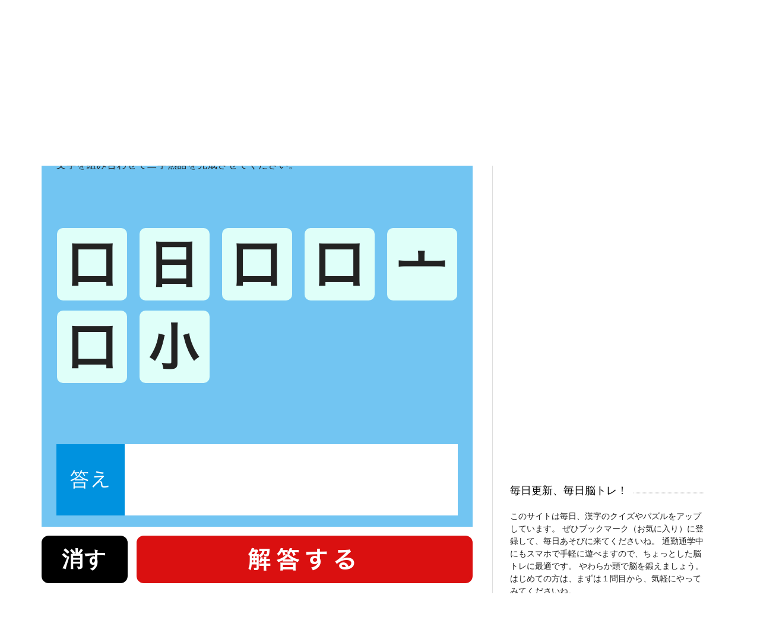

--- FILE ---
content_type: text/html; charset=UTF-8
request_url: https://kanji-q.com/gattai-0042/
body_size: 14498
content:
<!DOCTYPE html> <!--[if IEMobile 7 ]><html lang="ja" class="no-js iem7"> <![endif]--> <!--[if lt IE 7 ]><html lang="ja" class="no-js ie6 oldie"> <![endif]--> <!--[if IE 7 ]><html lang="ja" class="no-js ie7 oldie"> <![endif]--> <!--[if IE 8 ]><html lang="ja" class="no-js ie8 oldie"> <![endif]--> <!--[if (gte IE 9)|(gt IEMobile 7)|!(IEMobile)|!(IE)]><!--><html lang="ja" class="no-js"><!--<![endif]--><head><meta name="google-site-verification" content="LgvaWp9E3eizVJwJ2goTGWDZSzd5paSW-1AIwlk8hv0" /><meta charset="UTF-8"><meta name="viewport" content="width=device-width, initial-scale=1"><link rel="profile" href="https://gmpg.org/xfn/11"><meta name='robots' content='index, follow, max-image-preview:large, max-snippet:-1, max-video-preview:-1' /><title>合体漢字 No.0042 - 脳を鍛える 漢字クイズ</title><meta name="description" content="文字を組み合わせて熟語を完成させるクイズです。答えの欄に漢字を入力し、「解答する」ボタンを押して下さい。★の数が多いほど、難しい問題です。" /><link rel="canonical" href="https://kanji-q.com/gattai-0042/" /><meta property="og:locale" content="ja_JP" /><meta property="og:type" content="article" /><meta property="og:title" content="合体漢字 No.0042 - 脳を鍛える 漢字クイズ" /><meta property="og:description" content="文字を組み合わせて熟語を完成させるクイズです。答えの欄に漢字を入力し、「解答する」ボタンを押して下さい。★の数が多いほど、難しい問題です。" /><meta property="og:url" content="https://kanji-q.com/gattai-0042/" /><meta property="og:site_name" content="脳を鍛える 漢字クイズ" /><meta property="article:publisher" content="https://www.facebook.com/TONAKAIinteractive/" /><meta property="article:published_time" content="2019-03-31T22:00:37+00:00" /><meta property="article:modified_time" content="2019-05-19T01:36:35+00:00" /><meta property="og:image" content="https://kanji-q.com/kwprs/wp-content/uploads/2019/03/eyecatch_kanji.png" /><meta property="og:image:width" content="1200" /><meta property="og:image:height" content="631" /><meta property="og:image:type" content="image/png" /><meta name="author" content="tsupi@tonakai.aki.gs" /><meta name="twitter:card" content="summary_large_image" /><meta name="twitter:image" content="https://kanji-q.com/kwprs/wp-content/uploads/2019/03/eyecatch_kanji.png" /><meta name="twitter:creator" content="@TonakaiApp" /><meta name="twitter:site" content="@TonakaiApp" /><meta name="twitter:label1" content="執筆者" /><meta name="twitter:data1" content="tsupi@tonakai.aki.gs" /><meta name="twitter:label2" content="推定読み取り時間" /><meta name="twitter:data2" content="1分" /> <script type="application/ld+json" class="yoast-schema-graph">{"@context":"https://schema.org","@graph":[{"@type":"Article","@id":"https://kanji-q.com/gattai-0042/#article","isPartOf":{"@id":"https://kanji-q.com/gattai-0042/"},"author":{"name":"tsupi@tonakai.aki.gs","@id":"https://kanji-q.com/#/schema/person/57f6772558a951542632db9b93af003b"},"headline":"合体漢字 No.0042","datePublished":"2019-03-31T22:00:37+00:00","dateModified":"2019-05-19T01:36:35+00:00","mainEntityOfPage":{"@id":"https://kanji-q.com/gattai-0042/"},"wordCount":31,"publisher":{"@id":"https://kanji-q.com/#organization"},"keywords":["★★★"],"articleSection":["合体漢字"],"inLanguage":"ja"},{"@type":"WebPage","@id":"https://kanji-q.com/gattai-0042/","url":"https://kanji-q.com/gattai-0042/","name":"合体漢字 No.0042 - 脳を鍛える 漢字クイズ","isPartOf":{"@id":"https://kanji-q.com/#website"},"datePublished":"2019-03-31T22:00:37+00:00","dateModified":"2019-05-19T01:36:35+00:00","description":"文字を組み合わせて熟語を完成させるクイズです。答えの欄に漢字を入力し、「解答する」ボタンを押して下さい。★の数が多いほど、難しい問題です。","breadcrumb":{"@id":"https://kanji-q.com/gattai-0042/#breadcrumb"},"inLanguage":"ja","potentialAction":[{"@type":"ReadAction","target":["https://kanji-q.com/gattai-0042/"]}]},{"@type":"BreadcrumbList","@id":"https://kanji-q.com/gattai-0042/#breadcrumb","itemListElement":[{"@type":"ListItem","position":1,"name":"ホーム","item":"https://kanji-q.com/"},{"@type":"ListItem","position":2,"name":"合体漢字 No.0042"}]},{"@type":"WebSite","@id":"https://kanji-q.com/#website","url":"https://kanji-q.com/","name":"脳を鍛える 漢字クイズ","description":"漢字にまつわるいろいろなクイズやゲームを紹介します","publisher":{"@id":"https://kanji-q.com/#organization"},"potentialAction":[{"@type":"SearchAction","target":{"@type":"EntryPoint","urlTemplate":"https://kanji-q.com/?s={search_term_string}"},"query-input":{"@type":"PropertyValueSpecification","valueRequired":true,"valueName":"search_term_string"}}],"inLanguage":"ja"},{"@type":"Organization","@id":"https://kanji-q.com/#organization","name":"脳を鍛える 漢字クイズ","url":"https://kanji-q.com/","logo":{"@type":"ImageObject","inLanguage":"ja","@id":"https://kanji-q.com/#/schema/logo/image/","url":"https://kanji-q.com/kwprs/wp-content/uploads/2019/01/cropped-kanji-quiz-title2.png","contentUrl":"https://kanji-q.com/kwprs/wp-content/uploads/2019/01/cropped-kanji-quiz-title2.png","width":342,"height":35,"caption":"脳を鍛える 漢字クイズ"},"image":{"@id":"https://kanji-q.com/#/schema/logo/image/"},"sameAs":["https://www.facebook.com/TONAKAIinteractive/","https://x.com/TonakaiApp"]},{"@type":"Person","@id":"https://kanji-q.com/#/schema/person/57f6772558a951542632db9b93af003b","name":"tsupi@tonakai.aki.gs","url":"https://kanji-q.com/author/tsupitonakai-aki-gs/"}]}</script> <link rel='dns-prefetch' href='//static.addtoany.com' /><link rel='dns-prefetch' href='//fonts.googleapis.com' /><link rel="alternate" type="application/rss+xml" title="脳を鍛える 漢字クイズ &raquo; フィード" href="https://kanji-q.com/feed/" /><link rel="alternate" type="application/rss+xml" title="脳を鍛える 漢字クイズ &raquo; コメントフィード" href="https://kanji-q.com/comments/feed/" /><link rel="alternate" title="oEmbed (JSON)" type="application/json+oembed" href="https://kanji-q.com/wp-json/oembed/1.0/embed?url=https%3A%2F%2Fkanji-q.com%2Fgattai-0042%2F" /><link rel="alternate" title="oEmbed (XML)" type="text/xml+oembed" href="https://kanji-q.com/wp-json/oembed/1.0/embed?url=https%3A%2F%2Fkanji-q.com%2Fgattai-0042%2F&#038;format=xml" /><style id='wp-img-auto-sizes-contain-inline-css' type='text/css'>img:is([sizes=auto i],[sizes^="auto," i]){contain-intrinsic-size:3000px 1500px}
/*# sourceURL=wp-img-auto-sizes-contain-inline-css */</style><style id='wp-emoji-styles-inline-css' type='text/css'>img.wp-smiley, img.emoji {
		display: inline !important;
		border: none !important;
		box-shadow: none !important;
		height: 1em !important;
		width: 1em !important;
		margin: 0 0.07em !important;
		vertical-align: -0.1em !important;
		background: none !important;
		padding: 0 !important;
	}
/*# sourceURL=wp-emoji-styles-inline-css */</style><style id='wp-block-library-inline-css' type='text/css'>:root{--wp-block-synced-color:#7a00df;--wp-block-synced-color--rgb:122,0,223;--wp-bound-block-color:var(--wp-block-synced-color);--wp-editor-canvas-background:#ddd;--wp-admin-theme-color:#007cba;--wp-admin-theme-color--rgb:0,124,186;--wp-admin-theme-color-darker-10:#006ba1;--wp-admin-theme-color-darker-10--rgb:0,107,160.5;--wp-admin-theme-color-darker-20:#005a87;--wp-admin-theme-color-darker-20--rgb:0,90,135;--wp-admin-border-width-focus:2px}@media (min-resolution:192dpi){:root{--wp-admin-border-width-focus:1.5px}}.wp-element-button{cursor:pointer}:root .has-very-light-gray-background-color{background-color:#eee}:root .has-very-dark-gray-background-color{background-color:#313131}:root .has-very-light-gray-color{color:#eee}:root .has-very-dark-gray-color{color:#313131}:root .has-vivid-green-cyan-to-vivid-cyan-blue-gradient-background{background:linear-gradient(135deg,#00d084,#0693e3)}:root .has-purple-crush-gradient-background{background:linear-gradient(135deg,#34e2e4,#4721fb 50%,#ab1dfe)}:root .has-hazy-dawn-gradient-background{background:linear-gradient(135deg,#faaca8,#dad0ec)}:root .has-subdued-olive-gradient-background{background:linear-gradient(135deg,#fafae1,#67a671)}:root .has-atomic-cream-gradient-background{background:linear-gradient(135deg,#fdd79a,#004a59)}:root .has-nightshade-gradient-background{background:linear-gradient(135deg,#330968,#31cdcf)}:root .has-midnight-gradient-background{background:linear-gradient(135deg,#020381,#2874fc)}:root{--wp--preset--font-size--normal:16px;--wp--preset--font-size--huge:42px}.has-regular-font-size{font-size:1em}.has-larger-font-size{font-size:2.625em}.has-normal-font-size{font-size:var(--wp--preset--font-size--normal)}.has-huge-font-size{font-size:var(--wp--preset--font-size--huge)}.has-text-align-center{text-align:center}.has-text-align-left{text-align:left}.has-text-align-right{text-align:right}.has-fit-text{white-space:nowrap!important}#end-resizable-editor-section{display:none}.aligncenter{clear:both}.items-justified-left{justify-content:flex-start}.items-justified-center{justify-content:center}.items-justified-right{justify-content:flex-end}.items-justified-space-between{justify-content:space-between}.screen-reader-text{border:0;clip-path:inset(50%);height:1px;margin:-1px;overflow:hidden;padding:0;position:absolute;width:1px;word-wrap:normal!important}.screen-reader-text:focus{background-color:#ddd;clip-path:none;color:#444;display:block;font-size:1em;height:auto;left:5px;line-height:normal;padding:15px 23px 14px;text-decoration:none;top:5px;width:auto;z-index:100000}html :where(.has-border-color){border-style:solid}html :where([style*=border-top-color]){border-top-style:solid}html :where([style*=border-right-color]){border-right-style:solid}html :where([style*=border-bottom-color]){border-bottom-style:solid}html :where([style*=border-left-color]){border-left-style:solid}html :where([style*=border-width]){border-style:solid}html :where([style*=border-top-width]){border-top-style:solid}html :where([style*=border-right-width]){border-right-style:solid}html :where([style*=border-bottom-width]){border-bottom-style:solid}html :where([style*=border-left-width]){border-left-style:solid}html :where(img[class*=wp-image-]){height:auto;max-width:100%}:where(figure){margin:0 0 1em}html :where(.is-position-sticky){--wp-admin--admin-bar--position-offset:var(--wp-admin--admin-bar--height,0px)}@media screen and (max-width:600px){html :where(.is-position-sticky){--wp-admin--admin-bar--position-offset:0px}}

/*# sourceURL=wp-block-library-inline-css */</style><style id='global-styles-inline-css' type='text/css'>:root{--wp--preset--aspect-ratio--square: 1;--wp--preset--aspect-ratio--4-3: 4/3;--wp--preset--aspect-ratio--3-4: 3/4;--wp--preset--aspect-ratio--3-2: 3/2;--wp--preset--aspect-ratio--2-3: 2/3;--wp--preset--aspect-ratio--16-9: 16/9;--wp--preset--aspect-ratio--9-16: 9/16;--wp--preset--color--black: #000000;--wp--preset--color--cyan-bluish-gray: #abb8c3;--wp--preset--color--white: #ffffff;--wp--preset--color--pale-pink: #f78da7;--wp--preset--color--vivid-red: #cf2e2e;--wp--preset--color--luminous-vivid-orange: #ff6900;--wp--preset--color--luminous-vivid-amber: #fcb900;--wp--preset--color--light-green-cyan: #7bdcb5;--wp--preset--color--vivid-green-cyan: #00d084;--wp--preset--color--pale-cyan-blue: #8ed1fc;--wp--preset--color--vivid-cyan-blue: #0693e3;--wp--preset--color--vivid-purple: #9b51e0;--wp--preset--gradient--vivid-cyan-blue-to-vivid-purple: linear-gradient(135deg,rgb(6,147,227) 0%,rgb(155,81,224) 100%);--wp--preset--gradient--light-green-cyan-to-vivid-green-cyan: linear-gradient(135deg,rgb(122,220,180) 0%,rgb(0,208,130) 100%);--wp--preset--gradient--luminous-vivid-amber-to-luminous-vivid-orange: linear-gradient(135deg,rgb(252,185,0) 0%,rgb(255,105,0) 100%);--wp--preset--gradient--luminous-vivid-orange-to-vivid-red: linear-gradient(135deg,rgb(255,105,0) 0%,rgb(207,46,46) 100%);--wp--preset--gradient--very-light-gray-to-cyan-bluish-gray: linear-gradient(135deg,rgb(238,238,238) 0%,rgb(169,184,195) 100%);--wp--preset--gradient--cool-to-warm-spectrum: linear-gradient(135deg,rgb(74,234,220) 0%,rgb(151,120,209) 20%,rgb(207,42,186) 40%,rgb(238,44,130) 60%,rgb(251,105,98) 80%,rgb(254,248,76) 100%);--wp--preset--gradient--blush-light-purple: linear-gradient(135deg,rgb(255,206,236) 0%,rgb(152,150,240) 100%);--wp--preset--gradient--blush-bordeaux: linear-gradient(135deg,rgb(254,205,165) 0%,rgb(254,45,45) 50%,rgb(107,0,62) 100%);--wp--preset--gradient--luminous-dusk: linear-gradient(135deg,rgb(255,203,112) 0%,rgb(199,81,192) 50%,rgb(65,88,208) 100%);--wp--preset--gradient--pale-ocean: linear-gradient(135deg,rgb(255,245,203) 0%,rgb(182,227,212) 50%,rgb(51,167,181) 100%);--wp--preset--gradient--electric-grass: linear-gradient(135deg,rgb(202,248,128) 0%,rgb(113,206,126) 100%);--wp--preset--gradient--midnight: linear-gradient(135deg,rgb(2,3,129) 0%,rgb(40,116,252) 100%);--wp--preset--font-size--small: 13px;--wp--preset--font-size--medium: 20px;--wp--preset--font-size--large: 36px;--wp--preset--font-size--x-large: 42px;--wp--preset--spacing--20: 0.44rem;--wp--preset--spacing--30: 0.67rem;--wp--preset--spacing--40: 1rem;--wp--preset--spacing--50: 1.5rem;--wp--preset--spacing--60: 2.25rem;--wp--preset--spacing--70: 3.38rem;--wp--preset--spacing--80: 5.06rem;--wp--preset--shadow--natural: 6px 6px 9px rgba(0, 0, 0, 0.2);--wp--preset--shadow--deep: 12px 12px 50px rgba(0, 0, 0, 0.4);--wp--preset--shadow--sharp: 6px 6px 0px rgba(0, 0, 0, 0.2);--wp--preset--shadow--outlined: 6px 6px 0px -3px rgb(255, 255, 255), 6px 6px rgb(0, 0, 0);--wp--preset--shadow--crisp: 6px 6px 0px rgb(0, 0, 0);}:where(.is-layout-flex){gap: 0.5em;}:where(.is-layout-grid){gap: 0.5em;}body .is-layout-flex{display: flex;}.is-layout-flex{flex-wrap: wrap;align-items: center;}.is-layout-flex > :is(*, div){margin: 0;}body .is-layout-grid{display: grid;}.is-layout-grid > :is(*, div){margin: 0;}:where(.wp-block-columns.is-layout-flex){gap: 2em;}:where(.wp-block-columns.is-layout-grid){gap: 2em;}:where(.wp-block-post-template.is-layout-flex){gap: 1.25em;}:where(.wp-block-post-template.is-layout-grid){gap: 1.25em;}.has-black-color{color: var(--wp--preset--color--black) !important;}.has-cyan-bluish-gray-color{color: var(--wp--preset--color--cyan-bluish-gray) !important;}.has-white-color{color: var(--wp--preset--color--white) !important;}.has-pale-pink-color{color: var(--wp--preset--color--pale-pink) !important;}.has-vivid-red-color{color: var(--wp--preset--color--vivid-red) !important;}.has-luminous-vivid-orange-color{color: var(--wp--preset--color--luminous-vivid-orange) !important;}.has-luminous-vivid-amber-color{color: var(--wp--preset--color--luminous-vivid-amber) !important;}.has-light-green-cyan-color{color: var(--wp--preset--color--light-green-cyan) !important;}.has-vivid-green-cyan-color{color: var(--wp--preset--color--vivid-green-cyan) !important;}.has-pale-cyan-blue-color{color: var(--wp--preset--color--pale-cyan-blue) !important;}.has-vivid-cyan-blue-color{color: var(--wp--preset--color--vivid-cyan-blue) !important;}.has-vivid-purple-color{color: var(--wp--preset--color--vivid-purple) !important;}.has-black-background-color{background-color: var(--wp--preset--color--black) !important;}.has-cyan-bluish-gray-background-color{background-color: var(--wp--preset--color--cyan-bluish-gray) !important;}.has-white-background-color{background-color: var(--wp--preset--color--white) !important;}.has-pale-pink-background-color{background-color: var(--wp--preset--color--pale-pink) !important;}.has-vivid-red-background-color{background-color: var(--wp--preset--color--vivid-red) !important;}.has-luminous-vivid-orange-background-color{background-color: var(--wp--preset--color--luminous-vivid-orange) !important;}.has-luminous-vivid-amber-background-color{background-color: var(--wp--preset--color--luminous-vivid-amber) !important;}.has-light-green-cyan-background-color{background-color: var(--wp--preset--color--light-green-cyan) !important;}.has-vivid-green-cyan-background-color{background-color: var(--wp--preset--color--vivid-green-cyan) !important;}.has-pale-cyan-blue-background-color{background-color: var(--wp--preset--color--pale-cyan-blue) !important;}.has-vivid-cyan-blue-background-color{background-color: var(--wp--preset--color--vivid-cyan-blue) !important;}.has-vivid-purple-background-color{background-color: var(--wp--preset--color--vivid-purple) !important;}.has-black-border-color{border-color: var(--wp--preset--color--black) !important;}.has-cyan-bluish-gray-border-color{border-color: var(--wp--preset--color--cyan-bluish-gray) !important;}.has-white-border-color{border-color: var(--wp--preset--color--white) !important;}.has-pale-pink-border-color{border-color: var(--wp--preset--color--pale-pink) !important;}.has-vivid-red-border-color{border-color: var(--wp--preset--color--vivid-red) !important;}.has-luminous-vivid-orange-border-color{border-color: var(--wp--preset--color--luminous-vivid-orange) !important;}.has-luminous-vivid-amber-border-color{border-color: var(--wp--preset--color--luminous-vivid-amber) !important;}.has-light-green-cyan-border-color{border-color: var(--wp--preset--color--light-green-cyan) !important;}.has-vivid-green-cyan-border-color{border-color: var(--wp--preset--color--vivid-green-cyan) !important;}.has-pale-cyan-blue-border-color{border-color: var(--wp--preset--color--pale-cyan-blue) !important;}.has-vivid-cyan-blue-border-color{border-color: var(--wp--preset--color--vivid-cyan-blue) !important;}.has-vivid-purple-border-color{border-color: var(--wp--preset--color--vivid-purple) !important;}.has-vivid-cyan-blue-to-vivid-purple-gradient-background{background: var(--wp--preset--gradient--vivid-cyan-blue-to-vivid-purple) !important;}.has-light-green-cyan-to-vivid-green-cyan-gradient-background{background: var(--wp--preset--gradient--light-green-cyan-to-vivid-green-cyan) !important;}.has-luminous-vivid-amber-to-luminous-vivid-orange-gradient-background{background: var(--wp--preset--gradient--luminous-vivid-amber-to-luminous-vivid-orange) !important;}.has-luminous-vivid-orange-to-vivid-red-gradient-background{background: var(--wp--preset--gradient--luminous-vivid-orange-to-vivid-red) !important;}.has-very-light-gray-to-cyan-bluish-gray-gradient-background{background: var(--wp--preset--gradient--very-light-gray-to-cyan-bluish-gray) !important;}.has-cool-to-warm-spectrum-gradient-background{background: var(--wp--preset--gradient--cool-to-warm-spectrum) !important;}.has-blush-light-purple-gradient-background{background: var(--wp--preset--gradient--blush-light-purple) !important;}.has-blush-bordeaux-gradient-background{background: var(--wp--preset--gradient--blush-bordeaux) !important;}.has-luminous-dusk-gradient-background{background: var(--wp--preset--gradient--luminous-dusk) !important;}.has-pale-ocean-gradient-background{background: var(--wp--preset--gradient--pale-ocean) !important;}.has-electric-grass-gradient-background{background: var(--wp--preset--gradient--electric-grass) !important;}.has-midnight-gradient-background{background: var(--wp--preset--gradient--midnight) !important;}.has-small-font-size{font-size: var(--wp--preset--font-size--small) !important;}.has-medium-font-size{font-size: var(--wp--preset--font-size--medium) !important;}.has-large-font-size{font-size: var(--wp--preset--font-size--large) !important;}.has-x-large-font-size{font-size: var(--wp--preset--font-size--x-large) !important;}
/*# sourceURL=global-styles-inline-css */</style><style id='classic-theme-styles-inline-css' type='text/css'>/*! This file is auto-generated */
.wp-block-button__link{color:#fff;background-color:#32373c;border-radius:9999px;box-shadow:none;text-decoration:none;padding:calc(.667em + 2px) calc(1.333em + 2px);font-size:1.125em}.wp-block-file__button{background:#32373c;color:#fff;text-decoration:none}
/*# sourceURL=/wp-includes/css/classic-themes.min.css */</style><link rel='stylesheet' id='magnific-popup-css' href='https://kanji-q.com/kwprs/wp-content/cache/autoptimize/css/autoptimize_single_30b593b71d7672658f89bfea0ab360c9.css?ver=6.9' type='text/css' media='all' /><style id='magnific-popup-inline-css' type='text/css'>.mfp-iframe-holder .mfp-content { max-width: 900px; }
/*# sourceURL=magnific-popup-inline-css */</style><link rel='stylesheet' id='font-awesome-css' href='https://kanji-q.com/kwprs/wp-content/themes/lightly/css/font-awesome.min.css?ver=6.9' type='text/css' media='all' /><link rel='stylesheet' id='lightly-style-css' href='https://kanji-q.com/kwprs/wp-content/cache/autoptimize/css/autoptimize_single_829e313ab84747ff17859c44f3f4b13e.css?ver=6.9' type='text/css' media='all' /><link rel='stylesheet' id='google-font-lato-css' href='//fonts.googleapis.com/css?family=Lato%3A100%2C100italic%2C300%2C300italic%2C400%2C400italic%2C700%2C700italic%2C900%2C900italic&#038;ver=6.9' type='text/css' media='all' /><link rel='stylesheet' id='google-font-copse-css' href='//fonts.googleapis.com/css?family=Copse%3A400&#038;ver=6.9' type='text/css' media='all' /><link rel='stylesheet' id='addtoany-css' href='https://kanji-q.com/kwprs/wp-content/plugins/add-to-any/addtoany.min.css?ver=1.16' type='text/css' media='all' /> <script type="text/javascript" id="addtoany-core-js-before">window.a2a_config=window.a2a_config||{};a2a_config.callbacks=[];a2a_config.overlays=[];a2a_config.templates={};a2a_localize = {
	Share: "共有",
	Save: "ブックマーク",
	Subscribe: "購読",
	Email: "メール",
	Bookmark: "ブックマーク",
	ShowAll: "すべて表示する",
	ShowLess: "小さく表示する",
	FindServices: "サービスを探す",
	FindAnyServiceToAddTo: "追加するサービスを今すぐ探す",
	PoweredBy: "Powered by",
	ShareViaEmail: "メールでシェアする",
	SubscribeViaEmail: "メールで購読する",
	BookmarkInYourBrowser: "ブラウザにブックマーク",
	BookmarkInstructions: "このページをブックマークするには、 Ctrl+D または \u2318+D を押下。",
	AddToYourFavorites: "お気に入りに追加",
	SendFromWebOrProgram: "任意のメールアドレスまたはメールプログラムから送信",
	EmailProgram: "メールプログラム",
	More: "詳細&#8230;",
	ThanksForSharing: "共有ありがとうございます !",
	ThanksForFollowing: "フォローありがとうございます !"
};


//# sourceURL=addtoany-core-js-before</script> <script type="text/javascript" defer src="https://static.addtoany.com/menu/page.js" id="addtoany-core-js"></script> <script type="text/javascript" src="https://kanji-q.com/kwprs/wp-includes/js/jquery/jquery.min.js?ver=3.7.1" id="jquery-core-js"></script> <script type="text/javascript" src="https://kanji-q.com/kwprs/wp-includes/js/jquery/jquery-migrate.min.js?ver=3.4.1" id="jquery-migrate-js"></script> <script type="text/javascript" defer src="https://kanji-q.com/kwprs/wp-content/plugins/add-to-any/addtoany.min.js?ver=1.1" id="addtoany-jquery-js"></script> <script type="text/javascript" src="https://kanji-q.com/kwprs/wp-content/plugins/wp-magnific-popup/mpopup/jquery.magnific-popup.min.js?ver=6.9" id="magnific-popup-js"></script> <script type="text/javascript" src="https://kanji-q.com/kwprs/wp-content/plugins/wp-magnific-popup/js/wpmp.js?ver=6.9" id="wpmp-js"></script> <link rel="https://api.w.org/" href="https://kanji-q.com/wp-json/" /><link rel="alternate" title="JSON" type="application/json" href="https://kanji-q.com/wp-json/wp/v2/posts/564" /><link rel="EditURI" type="application/rsd+xml" title="RSD" href="https://kanji-q.com/kwprs/xmlrpc.php?rsd" /><meta name="generator" content="WordPress 6.9" /><link rel='shortlink' href='https://kanji-q.com/?p=564' /><link rel="shortcut icon" href="https://kanji-q.com/kwprs/wp-content/uploads/2019/03/favicon.ico" /><link rel="apple-touch-icon-precomposed" href="https://kanji-q.com/kwprs/wp-content/uploads/2019/03/icon512.png" />  <script type="text/javascript">var wpmp_options = {
                image: {"class":"mpopup","vertical_fit":"1","close_btn_inside":"1","close_on_content_click":"1","disable_on":"400"},
                gallery: {"class":"popup-gallery","disable_on":"400"},
                iframe: {"class":"mpopup_iframe","width":"900","disable_on":"400"},
                div: {"class":"mpopup_div","disable_on":"0"},
                image_loading_text: 'Loading image #%curr%...',
                image_error_text: '<a href="%url%">The image #%curr%</a> could not be loaded.'
            };</script> <script async src="//pagead2.googlesyndication.com/pagead/js/adsbygoogle.js"></script> <script>(adsbygoogle = window.adsbygoogle || []).push({
          google_ad_client: "ca-pub-9759080935143472",
          enable_page_level_ads: true
     });</script> <style type="text/css" id="custom-background-css">body.custom-background { background-color: #ffffff; }</style> <script type='text/javascript' src='https://kanji-q.com/kwprs/wp-content/themes/lightly_child/general.js'></script>  <script async src="https://www.googletagmanager.com/gtag/js?id=UA-487540-12"></script> <script>window.dataLayer = window.dataLayer || [];
  function gtag(){dataLayer.push(arguments);}
  gtag('js', new Date());

  gtag('config', 'UA-487540-12');
  gtag('config', 'AW-968918555');</script>  <script>gtag('event', 'conversion', {'send_to': 'AW-968918555/SOwNCMnUpe8BEJuMgs4D'});</script> <script>(function(d) {
    var config = {
      kitId: 'jtl7ppi',
      scriptTimeout: 3000,
      async: true
    },
    h=d.documentElement,t=setTimeout(function(){h.className=h.className.replace(/\bwf-loading\b/g,"")+" wf-inactive";},config.scriptTimeout),tk=d.createElement("script"),f=false,s=d.getElementsByTagName("script")[0],a;h.className+=" wf-loading";tk.src='https://use.typekit.net/'+config.kitId+'.js';tk.async=true;tk.onload=tk.onreadystatechange=function(){a=this.readyState;if(f||a&&a!="complete"&&a!="loaded")return;f=true;clearTimeout(t);try{Typekit.load(config)}catch(e){}};s.parentNode.insertBefore(tk,s)
  })(document);</script> </head><body class="wp-singular post-template-default single single-post postid-564 single-format-standard custom-background wp-custom-logo wp-theme-lightly wp-child-theme-lightly_child chrome"><div id="container"><header class="header wrap" role="banner"><div id="inner-header" class="clearfix"><p id="logo" class="site-branding col480 left h1"> <a href="https://kanji-q.com/" class="custom-logo-link" rel="home"><img width="342" height="35" src="https://kanji-q.com/kwprs/wp-content/uploads/2019/01/cropped-kanji-quiz-title2.png" class="custom-logo" alt="脳を鍛える 漢字クイズ" decoding="async" srcset="https://kanji-q.com/kwprs/wp-content/uploads/2019/01/cropped-kanji-quiz-title2.png 342w, https://kanji-q.com/kwprs/wp-content/uploads/2019/01/cropped-kanji-quiz-title2-300x31.png 300w" sizes="(max-width: 342px) 100vw, 342px" /></a></p><div id="search-header" class="col300 right"></div></div><nav class="primary-nav clearfix" role="navigation"><div class="primary-menu col940 clearfix"><ul id="menu-%e3%83%88%e3%83%83%e3%83%97%e3%83%a1%e3%83%8b%e3%83%a5%e3%83%bc" class="menu"><li id="menu-item-488" class="menu-item menu-item-type-post_type menu-item-object-page menu-item-488"><a href="https://kanji-q.com/gattai-list/">合体漢字</a></li><li id="menu-item-487" class="menu-item menu-item-type-post_type menu-item-object-page menu-item-487"><a href="https://kanji-q.com/anaume-list/">あな埋め</a></li><li id="menu-item-532" class="menu-item menu-item-type-post_type menu-item-object-page menu-item-532"><a href="https://kanji-q.com/kaiten-list/">回転漢字</a></li><li id="menu-item-3218" class="menu-item menu-item-type-post_type menu-item-object-page menu-item-3218"><a href="https://kanji-q.com/nandoku-list/">難読漢字</a></li></ul></div></nav></header><div id="content"><div id="inner-content" class="wrap clearfix"><div id="main" class="col620 left first clearfix" role="main"><article id="post-564" class="clearfix post-564 post type-post status-publish format-standard hentry category-gattai tag-13" role="article" itemscope
 itemtype="https://schema.org/BlogPosting"><header><h1 class="single-title post-title" itemprop="headline">合体漢字 No.0042</h1></header><section class="post_content clearfix" itemprop="articleBody"> <script type="text/javascript" src="https://kanji-q.com/kwprs/jquery.cookie.js"></script> <audio id="btnsound" preload="auto"> <source src="https://kanji-q.com/sound/btnsound.mp3" type="audio/mp3"> </audio> <audio id="seikai" preload="auto"> <source src="https://kanji-q.com/sound/seikai.mp3" type="audio/mp3"> </audio> <audio id="fuseikai" preload="auto"> <source src="https://kanji-q.com/sound/fuseikai.mp3" type="audio/mp3"> </audio> <script type="text/javascript">jQuery.cookie.defaults.path = '/';
		var snd;
		snd = jQuery.cookie('Sound');
		var mob = false;
		if (navigator.userAgent.indexOf('iPhone') > 0 || navigator.userAgent.indexOf('iPad') > 0 || navigator.userAgent.indexOf('iPod') > 0 || navigator.userAgent.indexOf('Android') > 0) {
			mob = true;
		}else{
		
		}
		function ring() {
			if(!mob && snd){document.getElementById("btnsound").play();}
		};
		function ring2() {
			if(!mob && snd){document.getElementById("seikai").play();}
		};
		function ring3() {
			if(!mob && snd){document.getElementById("fuseikai").play();}
		};
		var chk = "";
		if(snd){
			jQuery("#SoundCB").prop("checked", true);
			chk = "checked"
		}else{
			jQuery("#SoundCB").prop("checked", false);
		}
		function makeSoundButton(){
			if(mob == false){
				let sbid = document.getElementById('soundsw');
				var insertHTML = "";
				insertHTML += '<div class="sound"><input id="SoundCB" type="checkbox" onclick="soundOnOff(this.checked);" '
				insertHTML += chk;
				insertHTML += '/><label for="SoundCB" class="checkbox">サウンドON/OFF</label></div>';
				sbid.insertAdjacentHTML('beforeend', insertHTML);
			}
		};
		function soundOnOff(ischecked){
			if(ischecked == true){
				snd = true;
			}else{
				snd = false;
			}
			jQuery.cookie('Sound', snd, { expires: 7300 });
		};
		function soundOnOff(ischecked){
			if(ischecked == true){
				snd = true;
			}else{
				snd = false;
			}
			jQuery.cookie('Sound', snd, { expires: 7300 });
		};
		
		var clear2 = localStorage.getItem( "CLR2" );
		if (clear2) {
		} else {
			localStorage.setItem('CLR2', '[base64]');
		};
		function displayLocalStorage() {
			var clear2 = localStorage.getItem( "CLR2" );
			if (clear2) {
				document.write(clear2);
			} else {
				document.write("no data");
			}
		};
		var rep = function(text,n,value){
			return text.substr(0, n) + value + text.substr(n+1);
		};
		function rewriteLocalStorage(arg) {
			var clear2 = localStorage.getItem( "CLR2" );
			if (clear2) {
				clear2 = rep(clear2, arg-1, '1');
				localStorage.setItem('CLR2', clear2);
			}
		};</script> <div class="puzzleSection gattai"><div class="inner-box"><h2 class="puzzle-title">合体漢字 No.42</h2><p class="instruction"> 文字を組み合わせて二字熟語を完成させてください。</p><form action=""><div class="Puzzle3"> <span>口</span> <span>日</span> <span>口</span> <span>口</span> <span>亠</span> <span>口</span> <span>小</span> <span class="dummy"></span><span class="dummy"></span><span class="dummy"></span><span class="dummy"></span><span class="dummy"></span><span class="dummy"></span><span class="dummy"></span><span class="dummy"></span></div> <br style="clear:both;"><div class="flexbox input-answer"> <input type="hidden" name="mode" value="answer"> <input type="hidden" name="PNum" value="42"><div class="nyu"><div class="nyuran">答え</div> <input type="text" name="usr_ans" class="text-input3" autofocus></div></div></div><div class="flexbox input-answer" id="soundsw"> <input type="reset" value="消す" class="button reset" onclick="ring();"><input type="submit" value="解答する" class="button enter"></form><script type="text/javascript">makeSoundButton();</script> </div></form><br style="clear:both;"></div><div style="margin-top:15px;" class="flexbox-ad"><div class="admax-ads" data-admax-id="413ff1e4952554064feb686c40ddd7fe" style="display:inline-block;width:300px;height:250px;"></div> <script type="text/javascript">(admaxads = window.admaxads || []).push({admax_id: "413ff1e4952554064feb686c40ddd7fe",type: "banner"});</script> <script type="text/javascript" charset="utf-8" src="https://adm.shinobi.jp/st/t.js" async></script> <div class="admax-ads" data-admax-id="5f0c10a81e97ebe8a8ed81ca58f0c069" style="display:inline-block;width:300px;height:250px;"></div> <script type="text/javascript">(admaxads = window.admaxads || []).push({admax_id: "5f0c10a81e97ebe8a8ed81ca58f0c069",type: "banner"});</script> <script type="text/javascript" charset="utf-8" src="https://adm.shinobi.jp/st/t.js" async></script> </div><div class="addtoany_share_save_container addtoany_content addtoany_content_bottom"><div class="a2a_kit a2a_kit_size_32 addtoany_list" data-a2a-url="https://kanji-q.com/gattai-0042/" data-a2a-title="合体漢字 No.0042"><a class="a2a_button_facebook" href="https://www.addtoany.com/add_to/facebook?linkurl=https%3A%2F%2Fkanji-q.com%2Fgattai-0042%2F&amp;linkname=%E5%90%88%E4%BD%93%E6%BC%A2%E5%AD%97%20No.0042" title="Facebook" rel="nofollow noopener" target="_blank"></a><a class="a2a_button_x" href="https://www.addtoany.com/add_to/x?linkurl=https%3A%2F%2Fkanji-q.com%2Fgattai-0042%2F&amp;linkname=%E5%90%88%E4%BD%93%E6%BC%A2%E5%AD%97%20No.0042" title="X" rel="nofollow noopener" target="_blank"></a><a class="a2a_button_line" href="https://www.addtoany.com/add_to/line?linkurl=https%3A%2F%2Fkanji-q.com%2Fgattai-0042%2F&amp;linkname=%E5%90%88%E4%BD%93%E6%BC%A2%E5%AD%97%20No.0042" title="Line" rel="nofollow noopener" target="_blank"></a><a class="a2a_button_tumblr" href="https://www.addtoany.com/add_to/tumblr?linkurl=https%3A%2F%2Fkanji-q.com%2Fgattai-0042%2F&amp;linkname=%E5%90%88%E4%BD%93%E6%BC%A2%E5%AD%97%20No.0042" title="Tumblr" rel="nofollow noopener" target="_blank"></a><a class="a2a_button_email" href="https://www.addtoany.com/add_to/email?linkurl=https%3A%2F%2Fkanji-q.com%2Fgattai-0042%2F&amp;linkname=%E5%90%88%E4%BD%93%E6%BC%A2%E5%AD%97%20No.0042" title="Email" rel="nofollow noopener" target="_blank"></a><a class="a2a_dd addtoany_share_save addtoany_share" href="https://www.addtoany.com/share"></a></div></div></section><footer class="clearfix"><div id="article-footer-meta"><p>Posted in <a href="https://kanji-q.com/category/gattai/" rel="category tag">合体漢字</a>. Tagged as <a href="https://kanji-q.com/tag/%e2%98%85%e2%98%85%e2%98%85/" rel="tag">★★★</a></p></div><nav class="post-nav clearfix"> <a href="https://kanji-q.com/anaume-0010/" rel="next"><span class="meta">Next Post &rarr;</span><h3 class="post-title-small">あな埋め漢字 No.0010</h3></a> <a href="https://kanji-q.com/kaiten-0003/" rel="prev"><span class="meta">&larr; Previous Post</span><h3 class="post-title-small">回転漢字 No.0003</h3></a></nav></footer></article></div><div id="secondary" class="sidebar col300 right clearfix" role="complementary"><div id="custom_html-2" class="widget_text widget clearfix widget_custom_html"><div class="textwidget custom-html-widget"><script async src="//pagead2.googlesyndication.com/pagead/js/adsbygoogle.js"></script>  <ins class="adsbygoogle"
 style="display:inline-block;width:336px;height:280px"
 data-ad-client="ca-pub-9759080935143472"
 data-ad-slot="5731150080"></ins> <script>(adsbygoogle = window.adsbygoogle || []).push({});</script> <script async src="//pagead2.googlesyndication.com/pagead/js/adsbygoogle.js"></script>  <ins class="adsbygoogle"
 style="display:inline-block;width:336px;height:280px"
 data-ad-client="ca-pub-9759080935143472"
 data-ad-slot="9318651002"></ins> <script>(adsbygoogle = window.adsbygoogle || []).push({});</script></div></div><div id="custom_html-3" class="widget_text widget clearfix widget_custom_html"><h4 class="widgettitle"><span>毎日更新、毎日脳トレ！</span></h4><div class="textwidget custom-html-widget">このサイトは毎日、漢字のクイズやパズルをアップしています。
ぜひブックマーク（お気に入り）に登録して、毎日あそびに来てくださいね。
通勤通学中にもスマホで手軽に遊べますので、ちょっとした脳トレに最適です。
やわらか頭で脳を鍛えましょう。
はじめての方は、まずは１問目から、気軽にやってみてくださいね。 <br /><br /> <a href="https://kanji-q.com/gattai-0001/"><i class="fa fa-arrow-circle-right"></i> 合体漢字 1問目へ</a><br /> <a href="https://kanji-q.com/anaume-0001/"><i class="fa fa-arrow-circle-right"></i> あな埋め漢字 1問目へ</a><br /> <a href="https://kanji-q.com/kaiten-0001/"><i class="fa fa-arrow-circle-right"></i> 回転漢字 1問目へ</a><br /> <a href="https://kanji-q.com/nandoku-0001/"><i class="fa fa-arrow-circle-right"></i> 難読漢字 1問目へ</a></div></div><div id="custom_html-5" class="widget_text widget clearfix widget_custom_html"><h4 class="widgettitle"><span>チェックマークについて</span></h4><div class="textwidget custom-html-widget">問題を解くと自動的に付くチェックマークのデータは、ブラウザのローカルストレージに保存されます。機種変更等で引き継ぎをしたり、バックアップを行う場合、<a href="https://kanji-q.com/clear_data/">こちらのページ</a>からお願いします。</div></div><div id="text-7" class="widget clearfix widget_text"><h4 class="widgettitle"><span>「合体漢字」遊び方</span></h4><div class="textwidget"><p>文字を組み合わせて熟語を完成させるクイズです。<br /> 答えの欄に漢字を入力し、「解答する」ボタンを押して下さい。<br /> ★の数が多いほど、難しい問題です。</p></div></div><div id="text-8" class="widget clearfix widget_text"><h4 class="widgettitle"><span>「あな埋め漢字」遊び方</span></h4><div class="textwidget"><p>空欄に当てはまる漢字を当てるクイズです。<br /> 空欄に漢字を入力し、「解答する」ボタンを押して下さい。</p></div></div><div id="text-11" class="widget clearfix widget_text"><h4 class="widgettitle"><span>「回転漢字」遊び方</span></h4><div class="textwidget"><p>4分割され回転している漢字を当てるクイズです。 答えの欄に漢字を入力し、「解答する」ボタンを押して下さい。</p></div></div><div id="text-12" class="widget clearfix widget_text"><h4 class="widgettitle"><span>「難読漢字」遊び方</span></h4><div class="textwidget"><p>漢字の読み方をひらがなで答えるクイズです。答えの欄に読みがなを入力し、「解答する」ボタンを押して下さい。</p></div></div><div id="recent-posts-2" class="widget clearfix widget_recent_entries"><h4 class="widgettitle"><span>最新クイズ</span></h4><ul><li> <a href="https://kanji-q.com/nandoku-0377/">難読漢字 No.0377</a></li><li> <a href="https://kanji-q.com/anaume-0918/">あな埋め漢字 No.0918</a></li><li> <a href="https://kanji-q.com/gattai-1291/">合体漢字 No.1291</a></li><li> <a href="https://kanji-q.com/anaume-0917/">あな埋め漢字 No.0917</a></li><li> <a href="https://kanji-q.com/nandoku-0376/">難読漢字 No.0376</a></li><li> <a href="https://kanji-q.com/anaume-0916/">あな埋め漢字 No.0916</a></li><li> <a href="https://kanji-q.com/gattai-1290/">合体漢字 No.1290</a></li><li> <a href="https://kanji-q.com/anaume-0915/">あな埋め漢字 No.0915</a></li><li> <a href="https://kanji-q.com/nandoku-0375/">難読漢字 No.0375</a></li><li> <a href="https://kanji-q.com/anaume-0914/">あな埋め漢字 No.0914</a></li></ul></div><div id="archives-2" class="widget clearfix widget_archive"><h4 class="widgettitle"><span>アーカイブ</span></h4><ul><li><a href='https://kanji-q.com/2026/01/'>2026年1月</a></li><li><a href='https://kanji-q.com/2025/12/'>2025年12月</a></li><li><a href='https://kanji-q.com/2025/11/'>2025年11月</a></li><li><a href='https://kanji-q.com/2025/10/'>2025年10月</a></li><li><a href='https://kanji-q.com/2025/09/'>2025年9月</a></li><li><a href='https://kanji-q.com/2025/08/'>2025年8月</a></li><li><a href='https://kanji-q.com/2025/07/'>2025年7月</a></li><li><a href='https://kanji-q.com/2025/06/'>2025年6月</a></li><li><a href='https://kanji-q.com/2025/05/'>2025年5月</a></li><li><a href='https://kanji-q.com/2025/04/'>2025年4月</a></li><li><a href='https://kanji-q.com/2025/03/'>2025年3月</a></li><li><a href='https://kanji-q.com/2025/02/'>2025年2月</a></li><li><a href='https://kanji-q.com/2025/01/'>2025年1月</a></li><li><a href='https://kanji-q.com/2024/12/'>2024年12月</a></li><li><a href='https://kanji-q.com/2024/11/'>2024年11月</a></li><li><a href='https://kanji-q.com/2024/10/'>2024年10月</a></li><li><a href='https://kanji-q.com/2024/09/'>2024年9月</a></li><li><a href='https://kanji-q.com/2024/08/'>2024年8月</a></li><li><a href='https://kanji-q.com/2024/07/'>2024年7月</a></li><li><a href='https://kanji-q.com/2024/06/'>2024年6月</a></li><li><a href='https://kanji-q.com/2024/05/'>2024年5月</a></li><li><a href='https://kanji-q.com/2024/04/'>2024年4月</a></li><li><a href='https://kanji-q.com/2024/03/'>2024年3月</a></li><li><a href='https://kanji-q.com/2024/02/'>2024年2月</a></li><li><a href='https://kanji-q.com/2024/01/'>2024年1月</a></li><li><a href='https://kanji-q.com/2023/12/'>2023年12月</a></li><li><a href='https://kanji-q.com/2023/11/'>2023年11月</a></li><li><a href='https://kanji-q.com/2023/10/'>2023年10月</a></li><li><a href='https://kanji-q.com/2023/09/'>2023年9月</a></li><li><a href='https://kanji-q.com/2023/08/'>2023年8月</a></li><li><a href='https://kanji-q.com/2023/07/'>2023年7月</a></li><li><a href='https://kanji-q.com/2023/06/'>2023年6月</a></li><li><a href='https://kanji-q.com/2023/05/'>2023年5月</a></li><li><a href='https://kanji-q.com/2023/04/'>2023年4月</a></li><li><a href='https://kanji-q.com/2023/03/'>2023年3月</a></li><li><a href='https://kanji-q.com/2023/02/'>2023年2月</a></li><li><a href='https://kanji-q.com/2023/01/'>2023年1月</a></li><li><a href='https://kanji-q.com/2022/12/'>2022年12月</a></li><li><a href='https://kanji-q.com/2022/11/'>2022年11月</a></li><li><a href='https://kanji-q.com/2022/10/'>2022年10月</a></li><li><a href='https://kanji-q.com/2022/09/'>2022年9月</a></li><li><a href='https://kanji-q.com/2022/08/'>2022年8月</a></li><li><a href='https://kanji-q.com/2022/07/'>2022年7月</a></li><li><a href='https://kanji-q.com/2022/06/'>2022年6月</a></li><li><a href='https://kanji-q.com/2022/05/'>2022年5月</a></li><li><a href='https://kanji-q.com/2022/04/'>2022年4月</a></li><li><a href='https://kanji-q.com/2022/03/'>2022年3月</a></li><li><a href='https://kanji-q.com/2022/02/'>2022年2月</a></li><li><a href='https://kanji-q.com/2022/01/'>2022年1月</a></li><li><a href='https://kanji-q.com/2021/12/'>2021年12月</a></li><li><a href='https://kanji-q.com/2021/11/'>2021年11月</a></li><li><a href='https://kanji-q.com/2021/10/'>2021年10月</a></li><li><a href='https://kanji-q.com/2021/09/'>2021年9月</a></li><li><a href='https://kanji-q.com/2021/08/'>2021年8月</a></li><li><a href='https://kanji-q.com/2021/07/'>2021年7月</a></li><li><a href='https://kanji-q.com/2021/06/'>2021年6月</a></li><li><a href='https://kanji-q.com/2021/05/'>2021年5月</a></li><li><a href='https://kanji-q.com/2021/04/'>2021年4月</a></li><li><a href='https://kanji-q.com/2021/03/'>2021年3月</a></li><li><a href='https://kanji-q.com/2021/02/'>2021年2月</a></li><li><a href='https://kanji-q.com/2021/01/'>2021年1月</a></li><li><a href='https://kanji-q.com/2020/12/'>2020年12月</a></li><li><a href='https://kanji-q.com/2020/11/'>2020年11月</a></li><li><a href='https://kanji-q.com/2020/10/'>2020年10月</a></li><li><a href='https://kanji-q.com/2020/09/'>2020年9月</a></li><li><a href='https://kanji-q.com/2020/08/'>2020年8月</a></li><li><a href='https://kanji-q.com/2020/07/'>2020年7月</a></li><li><a href='https://kanji-q.com/2020/06/'>2020年6月</a></li><li><a href='https://kanji-q.com/2020/05/'>2020年5月</a></li><li><a href='https://kanji-q.com/2020/04/'>2020年4月</a></li><li><a href='https://kanji-q.com/2020/03/'>2020年3月</a></li><li><a href='https://kanji-q.com/2020/02/'>2020年2月</a></li><li><a href='https://kanji-q.com/2020/01/'>2020年1月</a></li><li><a href='https://kanji-q.com/2019/12/'>2019年12月</a></li><li><a href='https://kanji-q.com/2019/11/'>2019年11月</a></li><li><a href='https://kanji-q.com/2019/10/'>2019年10月</a></li><li><a href='https://kanji-q.com/2019/09/'>2019年9月</a></li><li><a href='https://kanji-q.com/2019/08/'>2019年8月</a></li><li><a href='https://kanji-q.com/2019/07/'>2019年7月</a></li><li><a href='https://kanji-q.com/2019/06/'>2019年6月</a></li><li><a href='https://kanji-q.com/2019/05/'>2019年5月</a></li><li><a href='https://kanji-q.com/2019/04/'>2019年4月</a></li><li><a href='https://kanji-q.com/2019/03/'>2019年3月</a></li></ul></div><div id="categories-2" class="widget clearfix widget_categories"><h4 class="widgettitle"><span>カテゴリー</span></h4><ul><li class="cat-item cat-item-9"><a href="https://kanji-q.com/category/anaume/">あな埋め漢字</a></li><li class="cat-item cat-item-5"><a href="https://kanji-q.com/category/anaume/anaume-1/">あな埋め漢字（ひと文字）</a></li><li class="cat-item cat-item-8"><a href="https://kanji-q.com/category/anaume/anaume-3/">あな埋め漢字（三文字）</a></li><li class="cat-item cat-item-18"><a href="https://kanji-q.com/category/anaume/anaume-4b/">あな埋め漢字（伏字ひとつの四字熟語）</a></li><li class="cat-item cat-item-6"><a href="https://kanji-q.com/category/anaume/anaume-4/">あな埋め漢字（四文字）</a></li><li class="cat-item cat-item-15"><a href="https://kanji-q.com/category/anaume/anaume-s1/">あな埋め漢字（数字ふたつの四字熟語）</a></li><li class="cat-item cat-item-11"><a href="https://kanji-q.com/category/gattai/">合体漢字</a></li><li class="cat-item cat-item-16"><a href="https://kanji-q.com/category/kaiten/">回転漢字</a></li><li class="cat-item cat-item-17"><a href="https://kanji-q.com/category/nandoku/">難読漢字</a></li></ul></div><div id="calendar-2" class="widget clearfix widget_calendar"><h4 class="widgettitle"><span>カレンダー</span></h4><div id="calendar_wrap" class="calendar_wrap"><table id="wp-calendar" class="wp-calendar-table"><caption>2026年1月</caption><thead><tr><th scope="col" aria-label="月曜日">月</th><th scope="col" aria-label="火曜日">火</th><th scope="col" aria-label="水曜日">水</th><th scope="col" aria-label="木曜日">木</th><th scope="col" aria-label="金曜日">金</th><th scope="col" aria-label="土曜日">土</th><th scope="col" aria-label="日曜日">日</th></tr></thead><tbody><tr><td colspan="3" class="pad">&nbsp;</td><td><a href="https://kanji-q.com/2026/01/01/" aria-label="2026年1月1日 に投稿を公開">1</a></td><td><a href="https://kanji-q.com/2026/01/02/" aria-label="2026年1月2日 に投稿を公開">2</a></td><td><a href="https://kanji-q.com/2026/01/03/" aria-label="2026年1月3日 に投稿を公開">3</a></td><td><a href="https://kanji-q.com/2026/01/04/" aria-label="2026年1月4日 に投稿を公開">4</a></td></tr><tr><td><a href="https://kanji-q.com/2026/01/05/" aria-label="2026年1月5日 に投稿を公開">5</a></td><td><a href="https://kanji-q.com/2026/01/06/" aria-label="2026年1月6日 に投稿を公開">6</a></td><td><a href="https://kanji-q.com/2026/01/07/" aria-label="2026年1月7日 に投稿を公開">7</a></td><td><a href="https://kanji-q.com/2026/01/08/" aria-label="2026年1月8日 に投稿を公開">8</a></td><td><a href="https://kanji-q.com/2026/01/09/" aria-label="2026年1月9日 に投稿を公開">9</a></td><td><a href="https://kanji-q.com/2026/01/10/" aria-label="2026年1月10日 に投稿を公開">10</a></td><td><a href="https://kanji-q.com/2026/01/11/" aria-label="2026年1月11日 に投稿を公開">11</a></td></tr><tr><td><a href="https://kanji-q.com/2026/01/12/" aria-label="2026年1月12日 に投稿を公開">12</a></td><td><a href="https://kanji-q.com/2026/01/13/" aria-label="2026年1月13日 に投稿を公開">13</a></td><td><a href="https://kanji-q.com/2026/01/14/" aria-label="2026年1月14日 に投稿を公開">14</a></td><td><a href="https://kanji-q.com/2026/01/15/" aria-label="2026年1月15日 に投稿を公開">15</a></td><td><a href="https://kanji-q.com/2026/01/16/" aria-label="2026年1月16日 に投稿を公開">16</a></td><td><a href="https://kanji-q.com/2026/01/17/" aria-label="2026年1月17日 に投稿を公開">17</a></td><td><a href="https://kanji-q.com/2026/01/18/" aria-label="2026年1月18日 に投稿を公開">18</a></td></tr><tr><td><a href="https://kanji-q.com/2026/01/19/" aria-label="2026年1月19日 に投稿を公開">19</a></td><td id="today">20</td><td>21</td><td>22</td><td>23</td><td>24</td><td>25</td></tr><tr><td>26</td><td>27</td><td>28</td><td>29</td><td>30</td><td>31</td><td class="pad" colspan="1">&nbsp;</td></tr></tbody></table><nav aria-label="前と次の月" class="wp-calendar-nav"> <span class="wp-calendar-nav-prev"><a href="https://kanji-q.com/2025/12/">&laquo; 12月</a></span> <span class="pad">&nbsp;</span> <span class="wp-calendar-nav-next">&nbsp;</span></nav></div></div><div id="search-2" class="widget clearfix widget_search"><form role="search" method="get" id="searchform" action="https://kanji-q.com/" > <label class="screen-reader-text" for="s">Search for:</label> <input type="text" value="" name="s" id="s" placeholder="Type your search here" /> <button type="submit" id="searchsubmit" ><span class="screen-reader-text">Search</span></button></form></div><div id="text-4" class="widget clearfix widget_text"><h4 class="widgettitle"><span>RSS</span></h4><div class="textwidget"><a class="rsswidget" href="https://kanji-q.com/feed/"><img class="rss-widget-icon" style="border:0" width="14" height="14" src="https://kanji-q.com/kwprs/wp-includes/images/rss.png" alt="RSS" /></a></div></div><div id="xt_visitor_counter-2" class="widget clearfix widget_xt_visitor_counter"><link rel='stylesheet' type='text/css' href='https://kanji-q.com/kwprs/wp-content/cache/autoptimize/css/autoptimize_single_27270c816fb42ff844bbebe9bb417efd.css' /><div id='mvcwid' style='text-align: Left; '><div id="xtvccount"><img src='https://kanji-q.com/kwprs/wp-content/plugins/xt-visitor-counter/styles/image/web/2.gif' alt='2'><img src='https://kanji-q.com/kwprs/wp-content/plugins/xt-visitor-counter/styles/image/web/5.gif' alt='5'><img src='https://kanji-q.com/kwprs/wp-content/plugins/xt-visitor-counter/styles/image/web/4.gif' alt='4'><img src='https://kanji-q.com/kwprs/wp-content/plugins/xt-visitor-counter/styles/image/web/0.gif' alt='0'><img src='https://kanji-q.com/kwprs/wp-content/plugins/xt-visitor-counter/styles/image/web/2.gif' alt='2'><img src='https://kanji-q.com/kwprs/wp-content/plugins/xt-visitor-counter/styles/image/web/3.gif' alt='3'><img src='https://kanji-q.com/kwprs/wp-content/plugins/xt-visitor-counter/styles/image/web/1.gif' alt='1'></div><div id="xtvctable"><div id="xtvcvisit" style='text-align: Left; '><img src='https://kanji-q.com/kwprs/wp-content/plugins/xt-visitor-counter/counter/mvcvisit.png'> Users Today : 2035</div><div id="xtvcyesterday" style='text-align: Left; '><img src='https://kanji-q.com/kwprs/wp-content/plugins/xt-visitor-counter/counter/mvcyesterday.png'> Users Yesterday : 2524</div><div id="xtvcmonth" style='text-align: Left; '><img src='https://kanji-q.com/kwprs/wp-content/plugins/xt-visitor-counter/counter/mvcmonth.png'> This Month : 38586</div></div><div id="xtvcattribution" style='text-align: Left; '><small>Powered By <a href="https://xtrsyz.org/" rel="nofollow">XT Visitor Counter</a></small></div></div></div></div></div></div><footer role="contentinfo" class="footer"><div id="inner-footer" class="wrap clearfix"><div id="footer-widgets" class="clearfix"><div class="f-widget col220 last f-widget-4"><div id="custom_html-4" class="widget_text widget widget_custom_html"><div class="textwidget custom-html-widget"><div> <script>/*var container_w = document.getElementById("pGraph").clientWidth;
			var container_h = document.getElementById("pGraph").clientHeight;
			var ctx = document.getElementById("myChart1");
			ctx.setAttribute('width', container_w);
			ctx.setAttribute('height', container_h);*/</script> </div></div></div></div></div><div class="attribution col940"><nav class="footer-links clearfix"><ul id="menu-sns" class="footer-menu"><li id="menu-item-18" class="menu-item menu-item-type-custom menu-item-object-custom menu-item-18"><a href="https://piclogi.tonakaii.com/">ピクチャーロジック</a></li><li id="menu-item-19" class="menu-item menu-item-type-custom menu-item-object-custom menu-item-19"><a href="https://shirokuro.tonakaii.com/">シロクロドッチ</a></li><li id="menu-item-20" class="menu-item menu-item-type-custom menu-item-object-custom menu-item-20"><a href="https://www.facebook.com/TONAKAIinteractive/">Facebook</a></li><li id="menu-item-21" class="menu-item menu-item-type-custom menu-item-object-custom menu-item-21"><a href="https://twitter.com/tonakaiApp">Twitter</a></li><li id="menu-item-22" class="menu-item menu-item-type-custom menu-item-object-custom menu-item-22"><a href="https://itunes.apple.com/jp/developer/masayoshi-fujita/id932713127">iPhone / iPadアプリ</a></li><li id="menu-item-23" class="menu-item menu-item-type-custom menu-item-object-custom menu-item-23"><a href="https://play.google.com/store/apps/developer?id=TONAKAI%20interactive&#038;hl=ja">Androidアプリ</a></li></ul></nav><p class="footer-credit">&copy; 脳を鍛える 漢字クイズ 2026. Powered by <a href="https://wordpress.org/" title="WordPress" rel="nofollow">WordPress</a> &amp; <a href="https://fancythemes.com/" title="FancyThemes" rel="nofollow">FancyThemes</a></p></div></div></footer></div> <script type="speculationrules">{"prefetch":[{"source":"document","where":{"and":[{"href_matches":"/*"},{"not":{"href_matches":["/kwprs/wp-*.php","/kwprs/wp-admin/*","/kwprs/wp-content/uploads/*","/kwprs/wp-content/*","/kwprs/wp-content/plugins/*","/kwprs/wp-content/themes/lightly_child/*","/kwprs/wp-content/themes/lightly/*","/*\\?(.+)"]}},{"not":{"selector_matches":"a[rel~=\"nofollow\"]"}},{"not":{"selector_matches":".no-prefetch, .no-prefetch a"}}]},"eagerness":"conservative"}]}</script> <script type="text/javascript" src="https://kanji-q.com/kwprs/wp-content/themes/lightly/js/vendor/jquery.fitvids.min.js?ver=1.1" id="jquery-fitvids-js"></script> <script type="text/javascript" id="lightly-script-js-extra">var _lightlyJS = {"slider":{"autoPlay":false,"delay":5000}};
//# sourceURL=lightly-script-js-extra</script> <script type="text/javascript" src="https://kanji-q.com/kwprs/wp-content/themes/lightly/js/scripts.js?ver=1.25" id="lightly-script-js"></script> <script id="wp-emoji-settings" type="application/json">{"baseUrl":"https://s.w.org/images/core/emoji/17.0.2/72x72/","ext":".png","svgUrl":"https://s.w.org/images/core/emoji/17.0.2/svg/","svgExt":".svg","source":{"concatemoji":"https://kanji-q.com/kwprs/wp-includes/js/wp-emoji-release.min.js?ver=6.9"}}</script> <script type="module">/*! This file is auto-generated */
const a=JSON.parse(document.getElementById("wp-emoji-settings").textContent),o=(window._wpemojiSettings=a,"wpEmojiSettingsSupports"),s=["flag","emoji"];function i(e){try{var t={supportTests:e,timestamp:(new Date).valueOf()};sessionStorage.setItem(o,JSON.stringify(t))}catch(e){}}function c(e,t,n){e.clearRect(0,0,e.canvas.width,e.canvas.height),e.fillText(t,0,0);t=new Uint32Array(e.getImageData(0,0,e.canvas.width,e.canvas.height).data);e.clearRect(0,0,e.canvas.width,e.canvas.height),e.fillText(n,0,0);const a=new Uint32Array(e.getImageData(0,0,e.canvas.width,e.canvas.height).data);return t.every((e,t)=>e===a[t])}function p(e,t){e.clearRect(0,0,e.canvas.width,e.canvas.height),e.fillText(t,0,0);var n=e.getImageData(16,16,1,1);for(let e=0;e<n.data.length;e++)if(0!==n.data[e])return!1;return!0}function u(e,t,n,a){switch(t){case"flag":return n(e,"\ud83c\udff3\ufe0f\u200d\u26a7\ufe0f","\ud83c\udff3\ufe0f\u200b\u26a7\ufe0f")?!1:!n(e,"\ud83c\udde8\ud83c\uddf6","\ud83c\udde8\u200b\ud83c\uddf6")&&!n(e,"\ud83c\udff4\udb40\udc67\udb40\udc62\udb40\udc65\udb40\udc6e\udb40\udc67\udb40\udc7f","\ud83c\udff4\u200b\udb40\udc67\u200b\udb40\udc62\u200b\udb40\udc65\u200b\udb40\udc6e\u200b\udb40\udc67\u200b\udb40\udc7f");case"emoji":return!a(e,"\ud83e\u1fac8")}return!1}function f(e,t,n,a){let r;const o=(r="undefined"!=typeof WorkerGlobalScope&&self instanceof WorkerGlobalScope?new OffscreenCanvas(300,150):document.createElement("canvas")).getContext("2d",{willReadFrequently:!0}),s=(o.textBaseline="top",o.font="600 32px Arial",{});return e.forEach(e=>{s[e]=t(o,e,n,a)}),s}function r(e){var t=document.createElement("script");t.src=e,t.defer=!0,document.head.appendChild(t)}a.supports={everything:!0,everythingExceptFlag:!0},new Promise(t=>{let n=function(){try{var e=JSON.parse(sessionStorage.getItem(o));if("object"==typeof e&&"number"==typeof e.timestamp&&(new Date).valueOf()<e.timestamp+604800&&"object"==typeof e.supportTests)return e.supportTests}catch(e){}return null}();if(!n){if("undefined"!=typeof Worker&&"undefined"!=typeof OffscreenCanvas&&"undefined"!=typeof URL&&URL.createObjectURL&&"undefined"!=typeof Blob)try{var e="postMessage("+f.toString()+"("+[JSON.stringify(s),u.toString(),c.toString(),p.toString()].join(",")+"));",a=new Blob([e],{type:"text/javascript"});const r=new Worker(URL.createObjectURL(a),{name:"wpTestEmojiSupports"});return void(r.onmessage=e=>{i(n=e.data),r.terminate(),t(n)})}catch(e){}i(n=f(s,u,c,p))}t(n)}).then(e=>{for(const n in e)a.supports[n]=e[n],a.supports.everything=a.supports.everything&&a.supports[n],"flag"!==n&&(a.supports.everythingExceptFlag=a.supports.everythingExceptFlag&&a.supports[n]);var t;a.supports.everythingExceptFlag=a.supports.everythingExceptFlag&&!a.supports.flag,a.supports.everything||((t=a.source||{}).concatemoji?r(t.concatemoji):t.wpemoji&&t.twemoji&&(r(t.twemoji),r(t.wpemoji)))});
//# sourceURL=https://kanji-q.com/kwprs/wp-includes/js/wp-emoji-loader.min.js</script> </body></html>

--- FILE ---
content_type: text/html; charset=utf-8
request_url: https://www.google.com/recaptcha/api2/aframe
body_size: 135
content:
<!DOCTYPE HTML><html><head><meta http-equiv="content-type" content="text/html; charset=UTF-8"></head><body><script nonce="1Z_XohILpzyerdDrCx2wng">/** Anti-fraud and anti-abuse applications only. See google.com/recaptcha */ try{var clients={'sodar':'https://pagead2.googlesyndication.com/pagead/sodar?'};window.addEventListener("message",function(a){try{if(a.source===window.parent){var b=JSON.parse(a.data);var c=clients[b['id']];if(c){var d=document.createElement('img');d.src=c+b['params']+'&rc='+(localStorage.getItem("rc::a")?sessionStorage.getItem("rc::b"):"");window.document.body.appendChild(d);sessionStorage.setItem("rc::e",parseInt(sessionStorage.getItem("rc::e")||0)+1);localStorage.setItem("rc::h",'1768854237272');}}}catch(b){}});window.parent.postMessage("_grecaptcha_ready", "*");}catch(b){}</script></body></html>

--- FILE ---
content_type: application/javascript;charset=utf-8
request_url: https://adm.shinobi.jp/b/413ff1e4952554064feb686c40ddd7fe?sid=84c1ukqt7&url=https%3A%2F%2Fkanji-q.com%2Fgattai-0042%2F&referrer=&du=https%3A%2F%2Fkanji-q.com%2Fgattai-0042%2F&if=false&ic=false&olp=&fv=false&bid=0d9f8a33-a18d-494b-ab9f-6c1180ff67f4&callback=window.__admax_render__.render_banner&sc=1&tm=0&rand=35783202355
body_size: 606
content:
window.__admax_render__.render_banner({"request_id":"148693c8-67d4-44ae-aa07-b4403079bc21","spot_id":"84c1ukqt7","tag_text":"<div id=\"admax-passback-148693c8-67d4-44ae-aa07-b4403079bc21\"></div>\n<script type=\"text/javascript\" src=\"//pb.shinobi.jp/st/r.js\"></script>\n<script type=\"text/javascript\" src=\"//pb.shinobi.jp/t/59d1b38474724100170d9728?rid=148693c8-67d4-44ae-aa07-b4403079bc21&skey=413ff1e4952554064feb686c40ddd7fe&site=http%3A%2F%2Fkanji-q.com%2F\"></script>","width":300,"height":250,"responsive":false,"tag_id":"413ff1e4952554064feb686c40ddd7fe","tid":875004,"imp_url":"https://adm.shinobi.jp/ib?v=2&c=[base64]&i=7e2L81TQ","click_url":"https://adm.shinobi.jp/cb?v=2&c=[base64]&i=7e2L81TQ","is_pc":true});

--- FILE ---
content_type: application/javascript;charset=utf-8
request_url: https://adm.shinobi.jp/b/5f0c10a81e97ebe8a8ed81ca58f0c069?sid=f35q7nwlr&url=https%3A%2F%2Fkanji-q.com%2Fgattai-0042%2F&referrer=&du=https%3A%2F%2Fkanji-q.com%2Fgattai-0042%2F&if=false&ic=false&olp=&fv=false&bid=0d9f8a33-a18d-494b-ab9f-6c1180ff67f4&callback=window.__admax_render__.render_banner&sc=1&tm=0&rand=25943898061
body_size: 604
content:
window.__admax_render__.render_banner({"request_id":"a49fe789-d185-4825-b38a-2488aae68b74","spot_id":"f35q7nwlr","tag_text":"<div id=\"admax-passback-a49fe789-d185-4825-b38a-2488aae68b74\"></div>\n<script type=\"text/javascript\" src=\"//pb.shinobi.jp/st/r.js\"></script>\n<script type=\"text/javascript\" src=\"//pb.shinobi.jp/t/59d1b38474724100170d9728?rid=a49fe789-d185-4825-b38a-2488aae68b74&skey=5f0c10a81e97ebe8a8ed81ca58f0c069&site=http%3A%2F%2Fkanji-q.com%2F\"></script>","width":300,"height":250,"responsive":false,"tag_id":"5f0c10a81e97ebe8a8ed81ca58f0c069","tid":875012,"imp_url":"https://adm.shinobi.jp/ib?v=2&c=[base64]&i=1Jb4EB2B","click_url":"https://adm.shinobi.jp/cb?v=2&c=[base64]&i=1Jb4EB2B","is_pc":true});